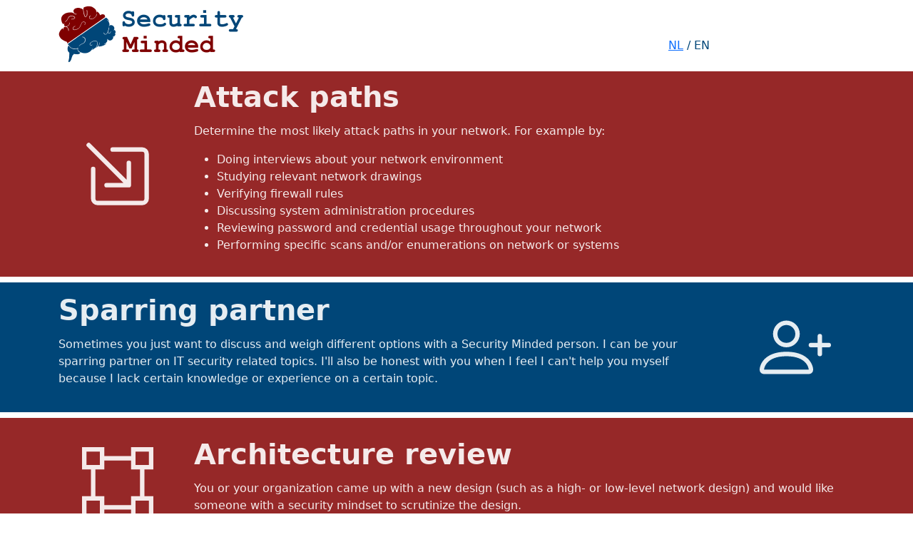

--- FILE ---
content_type: text/html
request_url: https://securityminded.nl/en/services
body_size: 2286
content:
<!doctype html>
<html lang="en">
<head>
	<meta charset="utf-8">
	<meta name="viewport" content="width=device-width, initial-scale=1">
	<meta name="description" content="Services provided by Security Minded: Attack paths, architecture review, sparring partner, training.">
	<title>Security Minded Services</title>
	<link rel="icon" type="image/png" href="/img/favicon-16x16.png" sizes="16x16">
	<link rel="icon" type="image/png" href="/img/favicon-32x32.png" sizes="32x32">
	<link rel="icon" type="image/png" href="/img/favicon-96x96.png" sizes="96x96">
	<link href="/css/bootstrap.min.css" rel="stylesheet">
	<link href="/css/custom.css" rel="stylesheet">

	<style>
		@media (prefers-reduced-motion: no-preference) {
			:root {
			scroll-behavior: auto;
			}
		}
	</style>
</head>
<body>
<div class="container-fluid">
	<div class="container row align-items-center mx-auto px-0 pt-1">
		<div class="col-9">
			<a href="/en/"><img src="/img/logo.png" class="logo"></a>
		</div>
		<div class="col-auto">
			<p class="languages mt-5"><a href="/services">NL</a> / EN</p>
		</div>
	</div>
</div>
<main>
	<svg xmlns="http://www.w3.org/2000/svg" style="display: none;">
		<symbol id="home" viewBox="0 0 16 16">
			<path d="M8.354 1.146a.5.5 0 0 0-.708 0l-6 6A.5.5 0 0 0 1.5 7.5v7a.5.5 0 0 0 .5.5h4.5a.5.5 0 0 0 .5-.5v-4h2v4a.5.5 0 0 0 .5.5H14a.5.5 0 0 0 .5-.5v-7a.5.5 0 0 0-.146-.354L13 5.793V2.5a.5.5 0 0 0-.5-.5h-1a.5.5 0 0 0-.5.5v1.293L8.354 1.146zM2.5 14V7.707l5.5-5.5 5.5 5.5V14H10v-4a.5.5 0 0 0-.5-.5h-3a.5.5 0 0 0-.5.5v4H2.5z"/>
		</symbol>
		<symbol id="chevron-right" viewBox="0 0 16 16">
			<path fill-rule="evenodd" d="M4.646 1.646a.5.5 0 0 1 .708 0l6 6a.5.5 0 0 1 0 .708l-6 6a.5.5 0 0 1-.708-.708L10.293 8 4.646 2.354a.5.5 0 0 1 0-.708z"/>
		</symbol>
		<symbol id="box-arrow-in-down-right" viewBox="0 0 16 16">
			<path fill-rule="evenodd" d="M6.364 2.5a.5.5 0 0 1 .5-.5H13.5A1.5 1.5 0 0 1 15 3.5v10a1.5 1.5 0 0 1-1.5 1.5h-10A1.5 1.5 0 0 1 2 13.5V6.864a.5.5 0 1 1 1 0V13.5a.5.5 0 0 0 .5.5h10a.5.5 0 0 0 .5-.5v-10a.5.5 0 0 0-.5-.5H6.864a.5.5 0 0 1-.5-.5z"/>
			<path fill-rule="evenodd" d="M11 10.5a.5.5 0 0 1-.5.5h-5a.5.5 0 0 1 0-1h3.793L1.146 1.854a.5.5 0 1 1 .708-.708L10 9.293V5.5a.5.5 0 0 1 1 0v5z"/>
		</symbol>
		<symbol id="bounding-box" viewBox="0 0 16 16">
			<path d="M5 2V0H0v5h2v6H0v5h5v-2h6v2h5v-5h-2V5h2V0h-5v2H5zm6 1v2h2v6h-2v2H5v-2H3V5h2V3h6zm1-2h3v3h-3V1zm3 11v3h-3v-3h3zM4 15H1v-3h3v3zM1 4V1h3v3H1z"/>
		</symbol>
		<symbol id="person-plus" viewBox="0 0 16 16">
			<path d="M6 8a3 3 0 1 0 0-6 3 3 0 0 0 0 6zm2-3a2 2 0 1 1-4 0 2 2 0 0 1 4 0zm4 8c0 1-1 1-1 1H1s-1 0-1-1 1-4 6-4 6 3 6 4zm-1-.004c-.001-.246-.154-.986-.832-1.664C9.516 10.68 8.289 10 6 10c-2.29 0-3.516.68-4.168 1.332-.678.678-.83 1.418-.832 1.664h10z"/>
			<path fill-rule="evenodd" d="M13.5 5a.5.5 0 0 1 .5.5V7h1.5a.5.5 0 0 1 0 1H14v1.5a.5.5 0 0 1-1 0V8h-1.5a.5.5 0 0 1 0-1H13V5.5a.5.5 0 0 1 .5-.5z"/>
		</symbol>
		<symbol id="shield-fill-plus" viewBox="0 0 16 16">
			<path fill-rule="evenodd" d="M8 0c-.69 0-1.843.265-2.928.56-1.11.3-2.229.655-2.887.87a1.54 1.54 0 0 0-1.044 1.262c-.596 4.477.787 7.795 2.465 9.99a11.777 11.777 0 0 0 2.517 2.453c.386.273.744.482 1.048.625.28.132.581.24.829.24s.548-.108.829-.24a7.159 7.159 0 0 0 1.048-.625 11.775 11.775 0 0 0 2.517-2.453c1.678-2.195 3.061-5.513 2.465-9.99a1.541 1.541 0 0 0-1.044-1.263 62.467 62.467 0 0 0-2.887-.87C9.843.266 8.69 0 8 0zm-.5 5a.5.5 0 0 1 1 0v1.5H10a.5.5 0 0 1 0 1H8.5V9a.5.5 0 0 1-1 0V7.5H6a.5.5 0 0 1 0-1h1.5V5z"/>
		</symbol>
	</svg>

	<div id="attack-paths" class="container-fluid py-3 bg-red my-2">
		<div class="container row align-items-center px-0 mx-auto">
			<div class="col-2">
				<svg class="bi d-block mx-lg-auto img-fluid" width="100"><use xlink:href="#box-arrow-in-down-right"/></svg>
			</div>
			<div class="col-10">
				<h1 class="fw-bold lh-1">Attack paths</h1>
				<p class="mt-3">Determine the most likely attack paths in your network. For example by:</p>
				<div class="mt-0">
					<ul>
						<li>Doing interviews about your network environment</li>
						<li>Studying relevant network drawings</li>
						<li>Verifying firewall rules</li>
						<li>Discussing system administration procedures</li>
						<li>Reviewing password and credential usage throughout your network</li>
						<li>Performing specific scans and/or enumerations on network or systems</li>
					</ul>
				</div>
			</div>
		</div>
	</div>

	<div id="sparring-partner" class="container-fluid py-3 bg-blue my-2">
		<div class="container row align-items-center flex-row-reverse px-0 mx-auto">
			<div class="col-2">
				<svg class="bi d-block mx-lg-auto img-fluid" width="100"><use xlink:href="#person-plus"/></svg>
			</div>
			<div class="col-10">
				<h1 class="fw-bold lh-1">Sparring partner</h1>
				<p class="mt-3">
					Sometimes you just want to discuss and weigh different options with a Security Minded person.
					I can be your sparring partner on IT security related topics.
					I'll also be honest with you when I feel I can't help you myself because I lack certain knowledge or experience on a certain topic.
				</p>
			</div>
		</div>
	</div>

	<div id="architecture-review" class="container-fluid py-3 bg-red my-2">
		<div class="container row align-items-center px-0 mx-auto">
			<div class="col-2">
				<svg class="bi d-block mx-lg-auto img-fluid" width="100"><use xlink:href="#bounding-box"/></svg>
			</div>
			<div class="col-10">
				<h1 class="fw-bold lh-1">Architecture review</h1>
				<p class="mt-3">
					You or your organization came up with a new design (such as a high- or low-level network design) and would like someone with a security mindset to scrutinize the design.
				</p>
			</div>
		</div>
	</div>

	<div id="training" class="container-fluid py-3 bg-blue my-2">
		<div class="container row align-items-center flex-row-reverse px-0 mx-auto">
			<div class="col-2">
				<svg class="bi d-block mx-lg-auto img-fluid" width="100"><use xlink:href="#shield-fill-plus"/></svg>
			</div>
			<div class="col-10">
				<h1 class="fw-bold lh-1">Training</h1>
				<p class="mt-3">
					Whether you are looking for a short presentation or multiple days of training, I would love to share my knowledge with your organization.
					I prefer having hands on exercises for anything longer than a couple of hours of training.
				</p>
			</div>
		</div>
	</div>
</main>
<div class="container-fluid py-2">
	<div class="container row align-items-center px-0 mx-auto">
		<div class="col-6 col-sm-4 col-md-5 col-lg-6">
			<a href="/en/"><img src="/img/logo.png" class="logo"></a>
		</div>
		<div class="col-1"></div>
		<div class="col-auto py-4">
			<em class="slogan fw-bold">Let's put our minds together.</em>
		</div>
	</div>
</div>
</body>
</html>

--- FILE ---
content_type: text/css
request_url: https://securityminded.nl/css/custom.css
body_size: -49
content:
.bg-blue {
	background-color: rgba(0,70,120,1);
	color: rgba(255,255,255,0.9);
}

.bg-red {
	background-color: rgba(150,40,40,1);
	color: rgba(255,255,255,0.9);
}

.slogan {
	color: rgba(0,70,120,1);
	text-align: center;
	font-size: 1.5rem;
}

.languages {
	color: rgba(0,70,120,1);
}

.logo {
	height: 80px;
}

.bi {
	vertical-align: -.125em;
	fill: currentColor;
}

.feature-icon {
	display: inline-flex;
	align-items: center;
	justify-content: center;
	width: 4rem;
	height: 4rem;
	margin-bottom: 1rem;
	font-size: 2rem;
	color: #fff;
	border-radius: .75rem;
}

.icon-link {
	display: inline-flex;
	align-items: center;
	color: rgba(255,255,255,0.9);
}
.icon-link:hover {
	color: rgba(0,70,120,1);
}
.icon-link > .bi {
	margin-top: .125rem;
	margin-left: .125rem;
	transition: transform .25s ease-in-out;
	fill: currentColor;
}
.icon-link:hover > .bi {
	transform: translate(.25rem);
}
